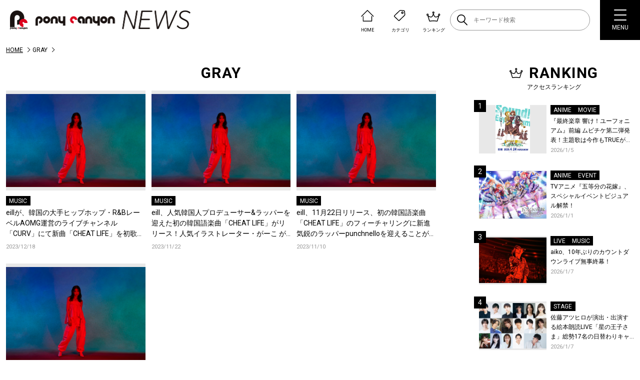

--- FILE ---
content_type: text/html; charset=UTF-8
request_url: https://news.ponycanyon.co.jp/wp/wp-admin/admin-ajax.php
body_size: 1523
content:
<li class="newsListItem"><div class="newsListItem-img"><a class="flex" href="https://news.ponycanyon.co.jp/2026/01/117748"><span class="newsListItem-thumb"><img src="https://news.ponycanyon.co.jp/wp/wp-content/uploads/2025/10/響け！ユーフォニアムKV-410x580.jpg" alt="" /></span></a></div><div class="newsListItem-head"><ul class="newsListItem-cat flex"><li><a href="https://news.ponycanyon.co.jp/anime">ANIME</a></li><li><a href="https://news.ponycanyon.co.jp/movie">MOVIE</a></li></ul><h3 class="newsListItem-ttl"><a href="https://news.ponycanyon.co.jp/2026/01/117748">『最終楽章 響け！ユーフォニアム』前編 ムビチケ第二弾発表！主題歌は今作もTRUEが担当！</a></h3><p class="newsListItem-day">2026/1/5</p></div></li><li class="newsListItem"><div class="newsListItem-img"><a class="flex" href="https://news.ponycanyon.co.jp/2026/01/117745"><span class="newsListItem-thumb"><img src="https://news.ponycanyon.co.jp/wp/wp-content/uploads/2025/12/五等分の花嫁-EV2026KV-580x410.jpg" alt="" /></span></a></div><div class="newsListItem-head"><ul class="newsListItem-cat flex"><li><a href="https://news.ponycanyon.co.jp/anime">ANIME</a></li><li><a href="https://news.ponycanyon.co.jp/event">EVENT</a></li></ul><h3 class="newsListItem-ttl"><a href="https://news.ponycanyon.co.jp/2026/01/117745">TVアニメ『五等分の花嫁』、スペシャルイベントビジュアル解禁！</a></h3><p class="newsListItem-day">2026/1/1</p></div></li><li class="newsListItem"><div class="newsListItem-img"><a class="flex" href="https://news.ponycanyon.co.jp/2026/01/117822"><span class="newsListItem-thumb"><img src="https://news.ponycanyon.co.jp/wp/wp-content/uploads/2026/01/aiko_260106_5-580x387.jpg" alt="" /></span></a></div><div class="newsListItem-head"><ul class="newsListItem-cat flex"><li><a href="https://news.ponycanyon.co.jp/live">LIVE</a></li><li><a href="https://news.ponycanyon.co.jp/music">MUSIC</a></li></ul><h3 class="newsListItem-ttl"><a href="https://news.ponycanyon.co.jp/2026/01/117822">aiko、10年ぶりのカウントダウンライブ無事終幕！</a></h3><p class="newsListItem-day">2026/1/7</p></div></li><li class="newsListItem"><div class="newsListItem-img"><a class="flex" href="https://news.ponycanyon.co.jp/2026/01/117833"><span class="newsListItem-thumb"><img src="https://news.ponycanyon.co.jp/wp/wp-content/uploads/2026/01/集合3_s-580x392.png" alt="" /></span></a></div><div class="newsListItem-head"><ul class="newsListItem-cat flex"><li><a href="https://news.ponycanyon.co.jp/stage">STAGE</a></li></ul><h3 class="newsListItem-ttl"><a href="https://news.ponycanyon.co.jp/2026/01/117833">佐藤アツヒロが演出・出演する絵本朗読LIVE「星の王子さま」総勢17名の日替わりキャスト＆詳細解禁！</a></h3><p class="newsListItem-day">2026/1/7</p></div></li><li class="newsListItem"><div class="newsListItem-img"><a class="flex" href="https://news.ponycanyon.co.jp/2025/12/117705"><span class="newsListItem-thumb"><img src="https://news.ponycanyon.co.jp/wp/wp-content/uploads/2025/07/Official髭男dism_A写決定-580x387.jpg" alt="" /></span></a></div><div class="newsListItem-head"><ul class="newsListItem-cat flex"><li><a href="https://news.ponycanyon.co.jp/anime">ANIME</a></li><li><a href="https://news.ponycanyon.co.jp/music">MUSIC</a></li></ul><h3 class="newsListItem-ttl"><a href="https://news.ponycanyon.co.jp/2025/12/117705">Official髭男dism、TVアニメ『ダーウィン事変』オープニング主題歌の新曲「Make Me Wonder」リリース！MVティザーを公開！コメントも到着！</a></h3><p class="newsListItem-day">2025/12/29</p></div></li><li class="newsListItem"><div class="newsListItem-img"><a class="flex" href="https://news.ponycanyon.co.jp/2026/01/117716"><span class="newsListItem-thumb"><img src="https://news.ponycanyon.co.jp/wp/wp-content/uploads/2025/12/下野紘_Aphoto_main-387x580.jpg" alt="" /></span></a></div><div class="newsListItem-head"><ul class="newsListItem-cat flex"><li><a href="https://news.ponycanyon.co.jp/event">EVENT</a></li><li><a href="https://news.ponycanyon.co.jp/music">MUSIC</a></li></ul><h3 class="newsListItem-ttl"><a href="https://news.ponycanyon.co.jp/2026/01/117716">下野紘×ポニーキャニオン 新企画プロジェクト始動！第1弾はベストアルバム発売、第2弾は自身主催の朗読劇を開催！</a></h3><p class="newsListItem-day">2026/1/1</p></div></li><li class="newsListItem"><div class="newsListItem-img"><a class="flex" href="https://news.ponycanyon.co.jp/2026/01/117971"><span class="newsListItem-thumb"><img src="https://news.ponycanyon.co.jp/wp/wp-content/uploads/2026/01/天使のたまご_特装限定版ジャケットデザイン-403x580.jpg" alt="" /></span></a></div><div class="newsListItem-head"><ul class="newsListItem-cat flex"><li><a href="https://news.ponycanyon.co.jp/anime">ANIME</a></li></ul><h3 class="newsListItem-ttl"><a href="https://news.ponycanyon.co.jp/2026/01/117971">オリジナルアニメ『天使のたまご 4Kリマスター』、押井守 × 天野喜孝、ふたつの若き才能が産んだ伝説のアニメ！待望の4K ULTRA HD Blu-ray &amp; Blu-ray発売決定！</a></h3><p class="newsListItem-day">2026/1/16</p></div></li><li class="newsListItem"><div class="newsListItem-img"><a class="flex" href="https://news.ponycanyon.co.jp/2026/01/117913"><span class="newsListItem-thumb"><img src="https://news.ponycanyon.co.jp/wp/wp-content/uploads/2026/01/進撃の巨人復活上映ビジュアルweb-410x580.jpg" alt="" /></span></a></div><div class="newsListItem-head"><ul class="newsListItem-cat flex"><li><a href="https://news.ponycanyon.co.jp/anime">ANIME</a></li><li><a href="https://news.ponycanyon.co.jp/movie">MOVIE</a></li></ul><h3 class="newsListItem-ttl"><a href="https://news.ponycanyon.co.jp/2026/01/117913">劇場版「進撃の巨人」完結編THE LAST ATTACK 復活上映第2弾入場者特典は、描き下ろしのリヴァイのビジュアルカードに決定！4DX、MX4D、ドルビーアトモス版も上映決定！</a></h3><p class="newsListItem-day">2026/1/13</p></div></li><li class="newsListItem"><div class="newsListItem-img"><a class="flex" href="https://news.ponycanyon.co.jp/2026/01/117924"><span class="newsListItem-thumb"><img src="https://news.ponycanyon.co.jp/wp/wp-content/uploads/2025/12/aiko_main_ap_1127-1-580x414.jpg" alt="" /></span></a></div><div class="newsListItem-head"><ul class="newsListItem-cat flex"><li><a href="https://news.ponycanyon.co.jp/music">MUSIC</a></li></ul><h3 class="newsListItem-ttl"><a href="https://news.ponycanyon.co.jp/2026/01/117924">aiko「流れて行く季節の中で印象に残った夜空や雨といった情景、そして季節の移ろいが歌詞となった」と語るニューシングル「Cry High Fly」リリース！オフィシャルインタビューも公開！</a></h3><p class="newsListItem-day">2026/1/14</p></div></li><li class="newsListItem"><div class="newsListItem-img"><a class="flex" href="https://news.ponycanyon.co.jp/2026/01/117817"><span class="newsListItem-thumb"><img src="https://news.ponycanyon.co.jp/wp/wp-content/uploads/2024/08/Bialystocksアー写-580x326.jpeg" alt="" /></span></a></div><div class="newsListItem-head"><ul class="newsListItem-cat flex"><li><a href="https://news.ponycanyon.co.jp/drama">DRAMA</a></li><li><a href="https://news.ponycanyon.co.jp/music">MUSIC</a></li></ul><h3 class="newsListItem-ttl"><a href="https://news.ponycanyon.co.jp/2026/01/117817">Bialystocks、フジテレビ連続ドラマ『ラムネモンキー』主題歌＆劇伴音楽を担当！</a></h3><p class="newsListItem-day">2026/1/7</p></div></li>

--- FILE ---
content_type: text/html; charset=utf-8
request_url: https://www.google.com/recaptcha/api2/aframe
body_size: 266
content:
<!DOCTYPE HTML><html><head><meta http-equiv="content-type" content="text/html; charset=UTF-8"></head><body><script nonce="nMJ5-z7pv5Cz3Pvwv9mD5g">/** Anti-fraud and anti-abuse applications only. See google.com/recaptcha */ try{var clients={'sodar':'https://pagead2.googlesyndication.com/pagead/sodar?'};window.addEventListener("message",function(a){try{if(a.source===window.parent){var b=JSON.parse(a.data);var c=clients[b['id']];if(c){var d=document.createElement('img');d.src=c+b['params']+'&rc='+(localStorage.getItem("rc::a")?sessionStorage.getItem("rc::b"):"");window.document.body.appendChild(d);sessionStorage.setItem("rc::e",parseInt(sessionStorage.getItem("rc::e")||0)+1);localStorage.setItem("rc::h",'1768706706127');}}}catch(b){}});window.parent.postMessage("_grecaptcha_ready", "*");}catch(b){}</script></body></html>

--- FILE ---
content_type: image/svg+xml
request_url: https://news.ponycanyon.co.jp/wp/wp-content/themes/theme/assets/img/ico-search.svg
body_size: 334
content:
<svg xmlns="http://www.w3.org/2000/svg" width="21.034" height="21.274"><path data-name="パス 1176" d="M8.486 1.703a6.594 6.594 0 0 1 6.789 6.364 6.594 6.594 0 0 1-6.789 6.364A6.594 6.594 0 0 1 1.7 8.064a6.594 6.594 0 0 1 6.786-6.361m0-1.7A8.282 8.282 0 0 0 0 8.064a8.282 8.282 0 0 0 8.486 8.062 8.282 8.282 0 0 0 8.486-8.062A8.282 8.282 0 0 0 8.486.003z"/><path data-name="パス 1177" d="M20.186 21.274a.846.846 0 0 1-.6-.249l-6.557-6.557a.849.849 0 1 1 1.2-1.2l6.557 6.557a.849.849 0 0 1-.6 1.449z"/></svg>